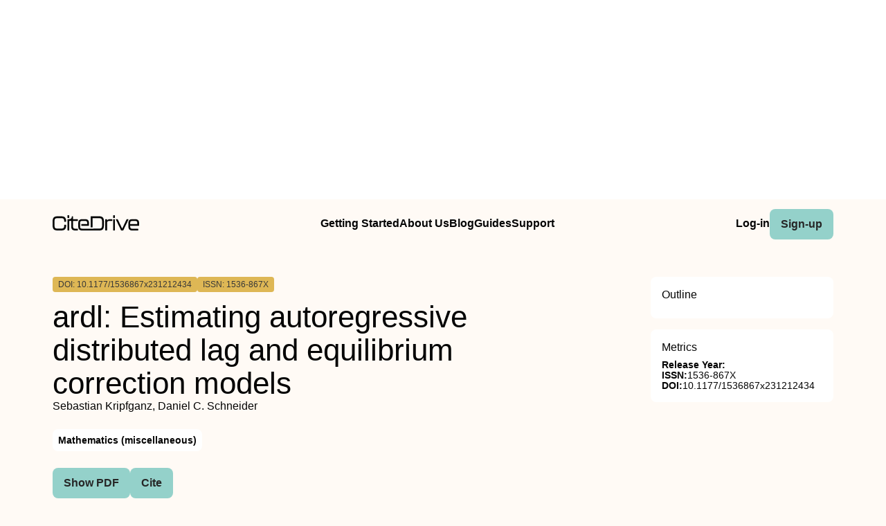

--- FILE ---
content_type: text/html
request_url: https://www.citedrive.com/en/discovery/ardl-estimating-autoregressive-distributed-lag-and-equilibrium-correction-models/
body_size: 7024
content:
<!DOCTYPE html><!-- Layout --><html lang="en"> <head><meta charset="UTF-8"><link rel="icon" href="/favicons/32x32-favicon.ico" sizes="any"><link rel="sitemap" href="/sitemap-index.xml"><link rel="icon" href="/favicons/favicon.svg" type="image/svg+xml"><link rel="apple-touch-icon" href="/favicons/apple-touch-icon.png"><meta name="viewport" content="width=device-width"><meta name="google-adsense-account" content="ca-pub-9078114372269384"><script async src="https://pagead2.googlesyndication.com/pagead/js/adsbygoogle.js?client=ca-pub-9078114372269384" crossorigin="anonymous"></script><title>[PDF] ardl: Estimating autoregressive distributed lag and equilibrium correction models | CiteDrive</title><link rel="canonical" href="https://www.citedrive.com/en/discovery/ardl-estimating-autoregressive-distributed-lag-and-equilibrium-correction-models/"><meta name="description" content=" We present a command, ardl, for the estimation of autoregressive distributed lag (ARDL) models in a time-series context. The ardl command can be used to fit an ARDL model with the optimal number of autoregressive and distributed lags based on the Akaike or Bayesian (Schwarz) information criterion. The regression results can be displayed in the ARDL levels form or in the error-correction representation of the model. The latter separates long-run and short-run effects and is available in two different parameterizations of the long-run (cointegrating) relationship. The popular bounds-testing procedure for the existence of a long-run levels relationship is implemented as a postestimation feature. Comprehensive critical values and approximate p-values obtained from response-surface regressions facilitate statistical inference. "><meta name="robots" content="index, follow"><meta property="og:title" content="[PDF] ardl: Estimating autoregressive distributed lag and equilibrium correction models | CiteDrive"><meta property="og:type" content="website"><meta property="og:image" content="https://www.citedrive.com/og-citedrive-logo.png"><meta property="og:url" content="https://www.citedrive.com/en/discovery/ardl-estimating-autoregressive-distributed-lag-and-equilibrium-correction-models/"><meta property="og:image:url" content="https://www.citedrive.com/og-citedrive-logo.png"><meta property="og:image:alt" content="CiteDrive Thumbnail"><meta name="twitter:card" content="summary"><meta name="twitter:site" content="@citedrive"><meta name="twitter:image" content="https://www.citedrive.com/og-citedrive-logo.png"><meta name="twitter:description" content=" We present a command, ardl, for the estimation of autoregressive distributed lag (ARDL) models in a time-series context. The ardl command can be used to fit an ARDL model with the optimal number of autoregressive and distributed lags based on the Akaike or Bayesian (Schwarz) information criterion. The regression results can be displayed in the ARDL levels form or in the error-correction representation of the model. The latter separates long-run and short-run effects and is available in two different parameterizations of the long-run (cointegrating) relationship. The popular bounds-testing procedure for the existence of a long-run levels relationship is implemented as a postestimation feature. Comprehensive critical values and approximate p-values obtained from response-surface regressions facilitate statistical inference. "><meta name="twitter:creator" content="@citedrive"><meta content="Sebastian Kripfganz, Daniel C. Schneider" name="citation_authors"><meta content="10.1177/1536867x231212434" name="citation_doi"><meta content="ardl: Estimating autoregressive distributed lag and equilibrium correction models" name="citation_title"><meta content="2023" name="citation_date"><meta content="SAGE Publications" name="citation_publisher"><meta content="NaN" name="citation_journal_title"><meta content="NaN" name="citation_journal_abbrev"><meta content="1536-867X" name="citation_issn"><meta content="4" name="citation_issue"><meta content="983" name="citation_firstpage"><meta content="1019" name="citation_lastpage"><meta content="NaN" name="citation_isbn"><meta content="https://www.citedrive.com/en/discovery/ardl-estimating-autoregressive-distributed-lag-and-equilibrium-correction-models/" name="citation_public_url"><meta content="https://www.citedrive.com/en/discovery/ardl-estimating-autoregressive-distributed-lag-and-equilibrium-correction-models/" name="citation_pdf_url"><meta content="https://www.citedrive.com/en/discovery/ardl-estimating-autoregressive-distributed-lag-and-equilibrium-correction-models/" name="citation_fulltext_html_url"><meta content="https://www.citedrive.com/en/discovery/ardl-estimating-autoregressive-distributed-lag-and-equilibrium-correction-models/" name="citation_abstract_html_url"><meta content="https://www.citedrive.com/en/discovery/ardl-estimating-autoregressive-distributed-lag-and-equilibrium-correction-models/" name="citation_abstract_pdf_url"><meta content="Sebastian Kripfganz, Daniel C. Schneider" name="DC.creator"><meta content="10.1177/1536867x231212434" name="DC.identifier.DOI"><meta content="ardl: Estimating autoregressive distributed lag and equilibrium correction models" name="DC.title"><meta content="2023" name="DC.date"><link rel="stylesheet" href="/styles/design-tokens.css"><link rel="stylesheet" href="/styles/index.css"><link rel="stylesheet" href="/styles/utils.module.css"><!-- CiteDrive Ads Service --><script src="https://www.citedrive.com/js/ads-service.js"></script><!-- Google tag (gtag.js) --><script type="text/partytown" src="https://www.googletagmanager.com/gtag/js?id=G-B4P7HQL1R8"></script><script type="text/partytown">
      window.dataLayer = window.dataLayer || [];
      function gtag(){dataLayer.push(arguments);}
      gtag('js', new Date());

      gtag('config', 'G-B4P7HQL1R8');
    </script><link rel="stylesheet" href="/_astro/_slug_.8ef7ac18.css" /><script type="module">const o=document.querySelector(".accordion"),i=o.childNodes[1],t=o.lastElementChild,a=i.lastElementChild;i.addEventListener("click",d);function c(){t.setAttribute("aria-hidden",!1),a.className="rotate"}function r(){t.setAttribute("aria-hidden",!0),a.className=""}function d(){t.getAttribute("aria-hidden")==="true"?c():t.getAttribute("aria-hidden")==="false"&&r()}const n=document.querySelector("body"),e=document.querySelector(".menu-btn"),s=document.querySelector(".overlay");function u(){const l=e?.getAttribute("aria-expanded");l==="true"?(e?.setAttribute("aria-expanded","false"),e.innerHTML='<svg class="svg" width="30" height="30" viewBox="0 0 15 15" fill="hsl(var(--clr) / 1)" xmlns="http://www.w3.org/2000/svg"><path d="M1.5 3C1.22386 3 1 3.22386 1 3.5C1 3.77614 1.22386 4 1.5 4H13.5C13.7761 4 14 3.77614 14 3.5C14 3.22386 13.7761 3 13.5 3H1.5ZM1 7.5C1 7.22386 1.22386 7 1.5 7H13.5C13.7761 7 14 7.22386 14 7.5C14 7.77614 13.7761 8 13.5 8H1.5C1.22386 8 1 7.77614 1 7.5ZM1 11.5C1 11.2239 1.22386 11 1.5 11H13.5C13.7761 11 14 11.2239 14 11.5C14 11.7761 13.7761 12 13.5 12H1.5C1.22386 12 1 11.7761 1 11.5Z" fill-rule="evenodd" clip-rule="evenodd"></path></svg>',s?.classList.toggle("open"),n?.classList.toggle("overflow")):l==="false"&&(e?.setAttribute("aria-expanded","true"),e.innerHTML='<svg class="svg" width="30" height="30" viewBox="0 0 15 15" fill="hsl(var(--clr) / 1)" xmlns="http://www.w3.org/2000/svg"><path d="M12.8536 2.85355C13.0488 2.65829 13.0488 2.34171 12.8536 2.14645C12.6583 1.95118 12.3417 1.95118 12.1464 2.14645L7.5 6.79289L2.85355 2.14645C2.65829 1.95118 2.34171 1.95118 2.14645 2.14645C1.95118 2.34171 1.95118 2.65829 2.14645 2.85355L6.79289 7.5L2.14645 12.1464C1.95118 12.3417 1.95118 12.6583 2.14645 12.8536C2.34171 13.0488 2.65829 13.0488 2.85355 12.8536L7.5 8.20711L12.1464 12.8536C12.3417 13.0488 12.6583 13.0488 12.8536 12.8536C13.0488 12.6583 13.0488 12.3417 12.8536 12.1464L8.20711 7.5L12.8536 2.85355Z" fill-rule="evenodd" clip-rule="evenodd"></path></svg>',s?.classList.toggle("open"),n?.classList.toggle("overflow"))}e?.addEventListener("click",u);
</script>
<script>!(function(w,p,f,c){if(!window.crossOriginIsolated && !navigator.serviceWorker) return;c=w[p]=Object.assign(w[p]||{},{"lib":"/~partytown/","debug":false});c[f]=(c[f]||[]).concat(["dataLayer.push"])})(window,'partytown','forward');/* Partytown 0.8.2 - MIT builder.io */
!function(t,e,n,i,o,r,a,s,d,c,l,p){function u(){p||(p=1,"/"==(a=(r.lib||"/~partytown/")+(r.debug?"debug/":""))[0]&&(d=e.querySelectorAll('script[type="text/partytown"]'),i!=t?i.dispatchEvent(new CustomEvent("pt1",{detail:t})):(s=setTimeout(f,1e4),e.addEventListener("pt0",w),o?h(1):n.serviceWorker?n.serviceWorker.register(a+(r.swPath||"partytown-sw.js"),{scope:a}).then((function(t){t.active?h():t.installing&&t.installing.addEventListener("statechange",(function(t){"activated"==t.target.state&&h()}))}),console.error):f())))}function h(t){c=e.createElement(t?"script":"iframe"),t||(c.style.display="block",c.style.width="0",c.style.height="0",c.style.border="0",c.style.visibility="hidden",c.setAttribute("aria-hidden",!0)),c.src=a+"partytown-"+(t?"atomics.js?v=0.8.2":"sandbox-sw.html?"+Date.now()),e.querySelector(r.sandboxParent||"body").appendChild(c)}function f(n,o){for(w(),i==t&&(r.forward||[]).map((function(e){delete t[e.split(".")[0]]})),n=0;n<d.length;n++)(o=e.createElement("script")).innerHTML=d[n].innerHTML,o.nonce=r.nonce,e.head.appendChild(o);c&&c.parentNode.removeChild(c)}function w(){clearTimeout(s)}r=t.partytown||{},i==t&&(r.forward||[]).map((function(e){l=t,e.split(".").map((function(e,n,i){l=l[i[n]]=n+1<i.length?"push"==i[n+1]?[]:l[i[n]]||{}:function(){(t._ptf=t._ptf||[]).push(i,arguments)}}))})),"complete"==e.readyState?u():(t.addEventListener("DOMContentLoaded",u),t.addEventListener("load",u))}(window,document,navigator,top,window.crossOriginIsolated);;((d,s)=>(s=d.currentScript,d.addEventListener('astro:before-swap',()=>s.remove(),{once:true})))(document);</script></head> <body>  <div align="center" id="ad-banner" data-astro-cid-foo5qrfn> <script async src="https://pagead2.googlesyndication.com/pagead/js/adsbygoogle.js?client=ca-pub-9078114372269384" crossorigin="anonymous"></script> <!-- top --> <ins class="adsbygoogle" style="display:block" data-ad-client="ca-pub-9078114372269384" data-ad-slot="7569360029" data-ad-format="auto" data-full-width-responsive="true" data-astro-cid-foo5qrfn></ins> <script>
			;(adsbygoogle = window.adsbygoogle || []).push({})
		</script> </div> <div class="page-wrapper" data-astro-cid-foo5qrfn> <div class="page-grid" data-astro-cid-foo5qrfn> <header data-astro-cid-foo5qrfn> <nav data-astro-cid-foo5qrfn> <div class="menu-container" data-astro-cid-foo5qrfn> <div class="logo" data-astro-cid-foo5qrfn> <a aria-label="home" href="/en/" data-astro-cid-foo5qrfn> <svg xmlns="http://www.w3.org/2000/svg" width="125.29" height="21.28" viewBox="0 0 125.29 21.28" fill="hsl(var(--clr))" data-astro-cid-foo5qrfn><path d="m0,14.45v-6.13C0,3.95,1.82,1.49,6.64,1.49h6.24c4.82,0,6.64,2.46,6.64,6.83v.22c0,.36-.2.56-.56.56h-1.62c-.36,0-.56-.17-.56-.45v-.42c0-3.19-1.06-4.09-3.89-4.09h-6.24c-2.83,0-3.89.9-3.89,4.09v6.3c0,3.16,1.09,4.06,3.89,4.06h6.24c2.8,0,3.89-.9,3.89-4.06v-.62c0-.36.2-.56.56-.56h1.62c.36,0,.56.2.56.53v.56c0,4.34-1.82,6.8-6.64,6.8h-6.24c-4.82,0-6.64-2.46-6.64-6.8Z" data-astro-cid-foo5qrfn></path><path d="m23.48,0h-1.52c-.36,0-.56.2-.56.56v2.66c0,.37.2.56.56.56h1.52c.36,0,.56-.19.56-.56V.56c0-.36-.2-.56-.56-.56Z" data-astro-cid-foo5qrfn></path><path d="m29.58,7.96v7.58c0,2.52.78,3.28,3.58,3.28h2.86c.36,0,.56.19.56.56v1.32c0,.36-.2.56-.56.56h-2.86c-5.06,0-6.21-2.02-6.21-5.94v-7.36h-2.91v12.74c0,.36-.2.56-.56.56h-1.52c-.36,0-.56-.2-.56-.56V6.08c0-.36.2-.56.56-.56h.66c2.75,0,5.08-.25,5.11-3.44,0-.4.2-.59.56-.59h.73c.36,0,.56.19.56.56v3.47h6.44c.36,0,.56.2.56.56v1.31c0,.37-.2.57-.56.57h-6.44Z" data-astro-cid-foo5qrfn></path><path d="m74.36,8.91v5.04c0,5.09-1.82,7.31-6.61,7.31h-24.83c-4.68,0-5.8-2.05-5.8-6.22v-3.39c0-4.06,1.12-6.13,5.8-6.13h3.94c4.68,0,5.8,2.07,5.8,6.13v2.52c0,.37-.2.56-.56.56h-10.42v-2.38h8.35v-.89c0-2.83-.62-3.45-3.22-3.45h-3.84c-2.6,0-3.22.62-3.22,3.45v3.8c0,2.89.62,3.5,3.22,3.5h14.9s9.63-.14,9.63-.14c3.02,0,4.14-.92,4.14-4.7v-5.01c0-3.78-1.09-4.76-4.14-4.76h-9.63v12.72h-2.75V2.05c0-.37.2-.56.56-.56h12.07c4.79,0,6.61,2.29,6.61,7.42Z" data-astro-cid-foo5qrfn></path><path d="m85.9,5.54c.36,0,.56.2.56.56v1.37c0,.36-.2.56-.56.56h-3.81c-2.21,0-3.22.5-3.22,3.5v9.18c0,.36-.2.56-.56.56h-1.51c-.36,0-.56-.2-.56-.56V6.1c0-.36.2-.56.56-.56h1.51c.36,0,.56.2.56.56v1.48c.62-1.37,1.9-2.04,4.45-2.04h2.58Z" data-astro-cid-foo5qrfn></path><path d="m87.61,3.25V.59c0-.36.2-.56.56-.56h1.51c.36,0,.56.2.56.56v2.66c0,.36-.2.56-.56.56h-1.51c-.36,0-.56-.2-.56-.56Zm0,17.47V6.1c0-.36.2-.56.56-.56h1.51c.36,0,.56.2.56.56v14.62c0,.36-.2.56-.56.56h-1.51c-.36,0-.56-.2-.56-.56Z" data-astro-cid-foo5qrfn></path><path d="m99.07,20.86l-7.34-14.64c-.2-.39-.03-.67.39-.67h1.74c.31,0,.5.14.64.42l6.27,12.74,6.27-12.74c.14-.28.34-.42.64-.42h1.76c.42,0,.59.28.39.67l-7.36,14.64c-.14.28-.34.42-.64.42h-2.13c-.31,0-.5-.14-.64-.42Z" data-astro-cid-foo5qrfn></path><path d="m109.75,15.06v-3.39c0-4.06,1.12-6.13,5.8-6.13h3.95c4.68,0,5.8,2.07,5.8,6.13v2.52c0,.36-.2.56-.56.56h-12.35v.53c0,2.88.62,3.5,3.22,3.5h7.87c.36,0,.56.2.56.56v1.37c0,.36-.2.56-.56.56h-7.92c-4.68,0-5.8-2.04-5.8-6.22Zm12.91-2.69v-.9c0-2.83-.62-3.44-3.22-3.44h-3.84c-2.6,0-3.22.62-3.22,3.44v.9h10.28Z" data-astro-cid-foo5qrfn></path></svg></a> </div> <ul class="main-menu" data-astro-cid-foo5qrfn> <li data-astro-cid-foo5qrfn><a class="hollow-link" href="/en/docs/quick-start/" data-astro-cid-foo5qrfn>Getting Started</a></li> <li data-astro-cid-foo5qrfn><a class="hollow-link" href="/en/about/" data-astro-cid-foo5qrfn>About Us</a></li> <li data-astro-cid-foo5qrfn><a class="hollow-link" href="/en/blog/" data-astro-cid-foo5qrfn>Blog</a></li> <li data-astro-cid-foo5qrfn><a class="hollow-link" href="/en/docs/" data-astro-cid-foo5qrfn>Guides</a></li> <li data-astro-cid-foo5qrfn><a class="hollow-link" href="https://github.com/orgs/citedrive/discussions" data-astro-cid-foo5qrfn>Support</a></li> </ul> <ul class="sub-menu" data-astro-cid-foo5qrfn> <li data-astro-cid-foo5qrfn><a class="hollow-link" href="https://app.citedrive.com/" data-astro-cid-foo5qrfn>Log-in</a></li> <li data-astro-cid-foo5qrfn><a class="primary-btn" href="https://app.citedrive.com/sign-up&quot;&quot;" data-astro-cid-foo5qrfn>Sign-up</a></li> </ul> </div> <div class="mobile-menu-container" data-astro-cid-foo5qrfn> <a class="primary-btn" href="" data-astro-cid-foo5qrfn>Sign-up</a> <nav aria-label="Mobile menu" data-astro-cid-6aabv5oc> <button class="menu-btn" aria-label="Toggle Mobile Menu" aria-expanded="false" data-astro-cid-6aabv5oc> <svg width="30" height="30" viewBox="0 0 15 15" fill="hsl(var(--clr) / 1)" xmlns="http://www.w3.org/2000/svg" data-astro-cid-6aabv5oc> <path d="M1.5 3C1.22386 3 1 3.22386 1 3.5C1 3.77614 1.22386 4 1.5 4H13.5C13.7761 4 14 3.77614 14 3.5C14 3.22386 13.7761 3 13.5 3H1.5ZM1 7.5C1 7.22386 1.22386 7 1.5 7H13.5C13.7761 7 14 7.22386 14 7.5C14 7.77614 13.7761 8 13.5 8H1.5C1.22386 8 1 7.77614 1 7.5ZM1 11.5C1 11.2239 1.22386 11 1.5 11H13.5C13.7761 11 14 11.2239 14 11.5C14 11.7761 13.7761 12 13.5 12H1.5C1.22386 12 1 11.7761 1 11.5Z" fill-rule="evenodd" clip-rule="evenodd" data-astro-cid-6aabv5oc></path> </svg> </button> <div role="dialog" class="overlay" aria-label="Main menu" data-astro-cid-6aabv5oc> <div class="new-mobile-menu" data-astro-cid-6aabv5oc> <ul data-astro-cid-6aabv5oc> <li data-astro-cid-6aabv5oc><a href="/en/docs/quick-start/" data-astro-cid-6aabv5oc>Getting started</a></li> <li data-astro-cid-6aabv5oc><a href="/en/docs/" data-astro-cid-6aabv5oc>Guides</a></li> <li data-astro-cid-6aabv5oc><a href="/en/blog/" data-astro-cid-6aabv5oc>Blog</a></li> <li data-astro-cid-6aabv5oc><a href="/en/about/" data-astro-cid-6aabv5oc>About Us</a></li> <li data-astro-cid-6aabv5oc><a href="https://github.com/orgs/citedrive/discussions" data-astro-cid-6aabv5oc>Support</a></li> </ul> </div> </div> </nav>   </div> </nav> </header> <main data-astro-cid-foo5qrfn> <div class="page-content" data-astro-cid-foo5qrfn> <div class="accordion" data-astro-cid-foo5qrfn> <button class="accordion-title" data-astro-cid-foo5qrfn><span data-astro-cid-foo5qrfn>On this page</span> <i class="accordion-icon" style="
								margin-left: 8px; 
								font-size: 1.65rem; 
								font-weight: 500;
								line-height: 32px;
								transition: .5s; */
								color: rgb(0, 0, 0);" data-astro-cid-foo5qrfn><svg width="15" height="15" viewBox="0 0 15 15" fill="hsl(var(--clr))" xmlns="http://www.w3.org/2000/svg" data-astro-cid-foo5qrfn><path d="M3.13523 6.15803C3.3241 5.95657 3.64052 5.94637 3.84197 6.13523L7.5 9.56464L11.158 6.13523C11.3595 5.94637 11.6759 5.95657 11.8648 6.15803C12.0536 6.35949 12.0434 6.67591 11.842 6.86477L7.84197 10.6148C7.64964 10.7951 7.35036 10.7951 7.15803 10.6148L3.15803 6.86477C2.95657 6.67591 2.94637 6.35949 3.13523 6.15803Z" fill="white" fill-rule="evenodd" clip-rule="evenodd" data-astro-cid-foo5qrfn></path></svg></i> </button> <div class="accordion-content" aria-hidden="true" data-astro-cid-foo5qrfn> <div class="sidebar-box" style="border-radius: .5rem; padding: 0 1rem;" data-astro-cid-foo5qrfn> <h2 style="margin-top: 1rem;" data-astro-cid-foo5qrfn>Outline</h2>  </div> </div> </div> <!-- loop über autoren,liste? --> <div class="container" data-astro-cid-foo5qrfn> <div class="container" data-astro-cid-foo5qrfn> <span class="doi" data-astro-cid-foo5qrfn>DOI: 10.1177/1536867x231212434</span> <span class="issn" data-astro-cid-foo5qrfn>ISSN: 1536-867X</span> <span class="" data-astro-cid-foo5qrfn></span> </div> <div style="display: flex; flex-direction: column; gap: .25rem;" data-astro-cid-foo5qrfn> <h1 data-astro-cid-foo5qrfn>ardl: Estimating autoregressive distributed lag and equilibrium correction models</h1> Sebastian Kripfganz, Daniel C. Schneider </div> </div> <div class="container" data-astro-cid-foo5qrfn> <!-- Year --> <ul class="container" data-astro-cid-foo5qrfn> <li class="tag" data-astro-cid-foo5qrfn>Mathematics (miscellaneous)</li> </ul> </div> <div class="container" data-astro-cid-foo5qrfn> <a class="primary-btn" href="https://www.citedrive.com/en/viewer/?doi=10.1177/1536867x231212434" data-astro-cid-foo5qrfn>
Show PDF
</a> <a class="primary-btn" href="https://www.citedrive.com/en/viewer/?doi=10.1177/1536867x231212434&#38;route=cite" data-astro-cid-foo5qrfn>
Cite
</a>  </div> <div class="text-container" data-astro-cid-foo5qrfn> <p> We present a command, ardl, for the estimation of autoregressive distributed lag (ARDL) models in a time-series context. The ardl command can be used to fit an ARDL model with the optimal number of autoregressive and distributed lags based on the Akaike or Bayesian (Schwarz) information criterion. The regression results can be displayed in the ARDL levels form or in the error-correction representation of the model. The latter separates long-run and short-run effects and is available in two different parameterizations of the long-run (cointegrating) relationship. The popular bounds-testing procedure for the existence of a long-run levels relationship is implemented as a postestimation feature. Comprehensive critical values and approximate p-values obtained from response-surface regressions facilitate statistical inference. </p> <div id="mobile-square-ad-2" data-astro-cid-foo5qrfn> <script async src="https://pagead2.googlesyndication.com/pagead/js/adsbygoogle.js?client=ca-pub-9078114372269384" crossorigin="anonymous"></script> <!-- square ad --> <ins class="adsbygoogle" style="display:block" data-ad-client="ca-pub-9078114372269384" data-ad-slot="8784833807" data-ad-format="auto" data-full-width-responsive="true" data-astro-cid-foo5qrfn></ins> <script>
								;(adsbygoogle = window.adsbygoogle || []).push({})
							</script> </div> </div> <div class="archive-wrapper" data-astro-cid-foo5qrfn> <h2 style="margin-bottom: .5rem;" data-astro-cid-foo5qrfn>More from our Archive</h2> <!-- refer to logic from SearrchItem --> <ul class="archive-container" data-astro-cid-foo5qrfn> <li class="related-article" data-astro-cid-foo5qrfn> <a href="/en/discovery/mobilityaware-optimal-trade-planning-and-mean-field-gamebased-decentralized-charging-control-for-largescale-electric-vehicles/" data-astro-cid-foo5qrfn> <div data-astro-cid-foo5qrfn> <span class="doi" data-astro-cid-foo5qrfn>DOI: 10.1002/asjc.3198</span> <span data-astro-cid-foo5qrfn>2023</span> </div> <span data-astro-cid-foo5qrfn>Mobility‐aware optimal trade planning and mean field game‐based decentralized charging control for large‐scale electric vehicles</span> <div data-astro-cid-foo5qrfn>Fuguo Xu, Kai Zhao, Qiaobin Fu</div> </a> </li><li class="related-article" data-astro-cid-foo5qrfn> <a href="/en/discovery/command-filterbased-finitetime-adaptive-tracking-control-for-mimo-dynamic-systems-with-external-disturbances-and-prescribed-performance-constraints/" data-astro-cid-foo5qrfn> <div data-astro-cid-foo5qrfn> <span class="doi" data-astro-cid-foo5qrfn>DOI: 10.1002/asjc.3272</span> <span data-astro-cid-foo5qrfn>2023</span> </div> <span data-astro-cid-foo5qrfn>Command filter‐based finite‐time adaptive tracking control for MIMO dynamic systems with external disturbances and prescribed performance constraints</span> <div data-astro-cid-foo5qrfn>Zhechen Wang, Yingmin Jia</div> </a> </li><li class="related-article" data-astro-cid-foo5qrfn> <a href="/en/discovery/speaking-stata-finding-the-denominator-minimum-sample-size-from-percentages/" data-astro-cid-foo5qrfn> <div data-astro-cid-foo5qrfn> <span class="doi" data-astro-cid-foo5qrfn>DOI: 10.1177/1536867x231212453</span> <span data-astro-cid-foo5qrfn>2023</span> </div> <span data-astro-cid-foo5qrfn>Speaking Stata: Finding the denominator: Minimum sample size from percentages</span> <div data-astro-cid-foo5qrfn>Nicholas J. Cox</div> </a> </li><li class="related-article" data-astro-cid-foo5qrfn> <a href="/en/discovery/an-introduction-to-stata-for-health-researchers-review/" data-astro-cid-foo5qrfn> <div data-astro-cid-foo5qrfn> <span class="doi" data-astro-cid-foo5qrfn>DOI: 10.1177/1536867x231212452</span> <span data-astro-cid-foo5qrfn>2023</span> </div> <span data-astro-cid-foo5qrfn>An Introduction to Stata for Health Researchers review</span> <div data-astro-cid-foo5qrfn>Tim Collier</div> </a> </li><li class="related-article" data-astro-cid-foo5qrfn> <a href="/en/discovery/csa2sls-a-complete-subset-approach-for-many-instruments-using-stata/" data-astro-cid-foo5qrfn> <div data-astro-cid-foo5qrfn> <span class="doi" data-astro-cid-foo5qrfn>DOI: 10.1177/1536867x231212432</span> <span data-astro-cid-foo5qrfn>2023</span> </div> <span data-astro-cid-foo5qrfn>csa2sls: A complete subset approach for many instruments using Stata</span> <div data-astro-cid-foo5qrfn>Seojeong Lee, Siha Lee, Julius Owusu, Youngki Shin</div> </a> </li><li class="related-article" data-astro-cid-foo5qrfn> <a href="/en/discovery/leverage-influence-and-the-jackknife-in-clustered-regression-models-reliable-inference-using-summclust/" data-astro-cid-foo5qrfn> <div data-astro-cid-foo5qrfn> <span class="doi" data-astro-cid-foo5qrfn>DOI: 10.1177/1536867x231212433</span> <span data-astro-cid-foo5qrfn>2023</span> </div> <span data-astro-cid-foo5qrfn>Leverage, influence, and the jackknife in clustered regression models: Reliable inference using summclust</span> <div data-astro-cid-foo5qrfn>James G. MacKinnon, Morten Ørregaard Nielsen, Matthew D. Webb</div> </a> </li><li class="related-article" data-astro-cid-foo5qrfn> <a href="/en/discovery/improving-flexibility-and-ease-of-matrix-subsetting-the-submatrix-command/" data-astro-cid-foo5qrfn> <div data-astro-cid-foo5qrfn> <span class="doi" data-astro-cid-foo5qrfn>DOI: 10.1177/1536867x231212439</span> <span data-astro-cid-foo5qrfn>2023</span> </div> <span data-astro-cid-foo5qrfn>Improving flexibility and ease of matrix subsetting: The submatrix command</span> <div data-astro-cid-foo5qrfn>Daniele Spinelli</div> </a> </li><li class="related-article" data-astro-cid-foo5qrfn> <a href="/en/discovery/pystacked-stacking-generalization-and-machine-learning-in-stata/" data-astro-cid-foo5qrfn> <div data-astro-cid-foo5qrfn> <span class="doi" data-astro-cid-foo5qrfn>DOI: 10.1177/1536867x231212426</span> <span data-astro-cid-foo5qrfn>2023</span> </div> <span data-astro-cid-foo5qrfn>pystacked: Stacking generalization and machine learning in Stata</span> <div data-astro-cid-foo5qrfn>Achim Ahrens, Christian B. Hansen, Mark E. Schaffer</div> </a> </li><li class="related-article" data-astro-cid-foo5qrfn> <a href="/en/discovery/simpler-standard-errors-for-two-stage-optimization-estimators-revisited/" data-astro-cid-foo5qrfn> <div data-astro-cid-foo5qrfn> <span class="doi" data-astro-cid-foo5qrfn>DOI: 10.1177/1536867x231212445</span> <span data-astro-cid-foo5qrfn>2023</span> </div> <span data-astro-cid-foo5qrfn>Simpler standard errors for two-stage optimization estimators revisited</span> <div data-astro-cid-foo5qrfn>Joseph V. Terza</div> </a> </li><li class="related-article" data-astro-cid-foo5qrfn> <a href="/en/discovery/review-of-alan-acocks-a-gentle-introduction-to-stata-revised-sixth-edition/" data-astro-cid-foo5qrfn> <div data-astro-cid-foo5qrfn> <span class="doi" data-astro-cid-foo5qrfn>DOI: 10.1177/1536867x231212448</span> <span data-astro-cid-foo5qrfn>2023</span> </div> <span data-astro-cid-foo5qrfn>Review of Alan Acock’s A Gentle Introduction to Stata, Revised Sixth Edition</span> <div data-astro-cid-foo5qrfn>Andrew Musau</div> </a> </li> </ul> </div> </div> <aside class="page-sidebar" data-astro-cid-foo5qrfn> <div class="sidebar-box" style="padding: 1rem; border-radius: .5rem; background-color: var(--clr-bg-secondary);" data-astro-cid-foo5qrfn> <h2 data-astro-cid-foo5qrfn>Outline</h2> <ul data-astro-cid-foo5qrfn>  </ul> </div> <div class="sidebar-box" style="padding: 1rem; border-radius: .5rem; background-color: var(--clr-bg-secondary);" data-astro-cid-foo5qrfn> <h2 data-astro-cid-foo5qrfn>Metrics</h2> <div data-astro-cid-foo5qrfn> <strong data-astro-cid-foo5qrfn>Release Year:</strong><span data-astro-cid-foo5qrfn></span> </div> <div data-astro-cid-foo5qrfn> <strong data-astro-cid-foo5qrfn>ISSN:</strong><span data-astro-cid-foo5qrfn>1536-867X</span> </div> <div data-astro-cid-foo5qrfn> <strong data-astro-cid-foo5qrfn>DOI:</strong><span data-astro-cid-foo5qrfn>10.1177/1536867x231212434</span> </div> </div> <div id="square-ad-1" data-astro-cid-foo5qrfn> <script async src="https://pagead2.googlesyndication.com/pagead/js/adsbygoogle.js?client=ca-pub-9078114372269384" crossorigin="anonymous"></script> <!-- square ad --> <ins class="adsbygoogle" style="display:block" data-ad-client="ca-pub-9078114372269384" data-ad-slot="8784833807" data-ad-format="auto" data-full-width-responsive="true" data-astro-cid-foo5qrfn></ins> <script>
							;(adsbygoogle = window.adsbygoogle || []).push({})
						</script> </div> <div id="square-ad-2" data-astro-cid-foo5qrfn> <script s:inline async src="https://pagead2.googlesyndication.com/pagead/js/adsbygoogle.js?client=ca-pub-9078114372269384" crossorigin="anonymous"></script> <!-- square ad #2 --> <ins class="adsbygoogle" style="display:block" data-ad-client="ca-pub-9078114372269384" data-ad-slot="1708590882" data-ad-format="auto" data-full-width-responsive="true" data-astro-cid-foo5qrfn></ins> <script>
							;(adsbygoogle = window.adsbygoogle || []).push({})
						</script> </div> </aside> </main> <footer class="footer" data-astro-cid-sz7xmlte> <div class="footer-container" data-astro-cid-sz7xmlte> <div class="footer-row-1" data-astro-cid-sz7xmlte> <strong data-astro-cid-sz7xmlte>CiteDrive Companion</strong> <ul class="footer_list" data-astro-cid-sz7xmlte> <li data-astro-cid-sz7xmlte> <a href="https://chrome.google.com/webstore/detail/citedrive-bibtex-companio/gmmonfphegngpcbcapfbgembkjeookik" data-astro-cid-sz7xmlte>CiteDrive Companion for Chrome</a> </li><li data-astro-cid-sz7xmlte> <a href="https://addons.mozilla.org/en-US/firefox/addon/citedrive-companion/" data-astro-cid-sz7xmlte>CiteDrive Companion for Firefox</a> </li><li data-astro-cid-sz7xmlte> <a href="https://microsoftedge.microsoft.com/addons/detail/citedrive-companion/kpmepfpbjehnlgfbcnbmgihklkkmfnpo" data-astro-cid-sz7xmlte>CiteDrive Companion for Edge</a> </li> </ul> <strong data-astro-cid-sz7xmlte>Resources</strong> <ul class="footer_list" data-astro-cid-sz7xmlte> <li data-astro-cid-sz7xmlte> <a href="/en/docs/quick-start/" data-astro-cid-sz7xmlte>Documentation</a> </li><li data-astro-cid-sz7xmlte> <a href="/en/blog/" data-astro-cid-sz7xmlte>Blog</a> </li><li data-astro-cid-sz7xmlte> <a href="https://github.com/orgs/citedrive/discussions" data-astro-cid-sz7xmlte>GitHub Discussions</a> </li> </ul> </div> <div class="footer-row-5" data-astro-cid-sz7xmlte> <strong data-astro-cid-sz7xmlte>Featured</strong> <ul class="footer_list" data-astro-cid-sz7xmlte> <li data-astro-cid-sz7xmlte> <a href="/en/citedrive-recommends/" data-astro-cid-sz7xmlte>CiteDrive Recommends</a> </li><li data-astro-cid-sz7xmlte> <a href="/en/citations/" data-astro-cid-sz7xmlte>Citations</a> </li> </ul> <strong data-astro-cid-sz7xmlte>Follow us</strong> <ul class="footer_list" data-astro-cid-sz7xmlte> <li data-astro-cid-sz7xmlte> <a href="https://twitter.com/citedrive" data-astro-cid-sz7xmlte>CiteDrive</a> </li><li data-astro-cid-sz7xmlte> <a href="https://www.youtube.com/@citedrive" data-astro-cid-sz7xmlte>YouTube</a> </li> </ul> </div>  <div class="footer-row-3" data-astro-cid-sz7xmlte> <strong data-astro-cid-sz7xmlte>Friends</strong> <ul class="footer_list" style="margin-bottom:1.5rem" data-astro-cid-sz7xmlte> <li data-astro-cid-sz7xmlte> <a href="https://bibtex.eu/" data-astro-cid-sz7xmlte>www.bibtex.eu</a> </li><li data-astro-cid-sz7xmlte> <a href="https://biblatex.org/" data-astro-cid-sz7xmlte>www.biblatex.eu</a> </li><li data-astro-cid-sz7xmlte> <a href="https://datanautes.com/" data-astro-cid-sz7xmlte>www.datanautes.com</a> </li><li data-astro-cid-sz7xmlte> <a href="https://www.behaviorcloud.com/" data-astro-cid-sz7xmlte>www.behaviorcloud.com</a> </li> </ul> <strong data-astro-cid-sz7xmlte>Feedback</strong> <ul class="footer_list" data-astro-cid-sz7xmlte> <li data-astro-cid-sz7xmlte> <a href="mailto:hello@citedrive.com" data-astro-cid-sz7xmlte>hello@citedrive.com</a> </li> </ul> </div> <div class="footer-row-4" data-astro-cid-sz7xmlte> <ul class="flex" style="margin:0" data-astro-cid-sz7xmlte> <li data-astro-cid-sz7xmlte> <a href="/en/terms-and-conditions/" data-astro-cid-sz7xmlte> Terms and Conditions </a> </li> <li data-astro-cid-sz7xmlte> <a href="/en/privacy-policy/" data-astro-cid-sz7xmlte> Privacy Policy </a> </li> </ul>  <p data-astro-cid-sz7xmlte>CiteDrive, INC - Made in Columbus, Ohio and Düsseldorf, Germany</p> </div> </div> </footer>  <div id="citedrive_ads_service" data-message="{&#34;doi&#34;:&#34;10.1177/1536867x231212434&#34;,&#34;isbn&#34;:&#34;&#34;,&#34;issn&#34;:&#34;1536-867X&#34;,&#34;issue&#34;:&#34;4&#34;,&#34;title&#34;:&#34;ardl: Estimating autoregressive distributed lag and equilibrium correction models&#34;,&#34;authors&#34;:&#34;Sebastian Kripfganz, Daniel C. Schneider&#34;,&#34;abstract&#34;:&#34;<jats:p> We present a command, ardl, for the estimation of autoregressive distributed lag (ARDL) models in a time-series context. The ardl command can be used to fit an ARDL model with the optimal number of autoregressive and distributed lags based on the Akaike or Bayesian (Schwarz) information criterion. The regression results can be displayed in the ARDL levels form or in the error-correction representation of the model. The latter separates long-run and short-run effects and is available in two different parameterizations of the long-run (cointegrating) relationship. The popular bounds-testing procedure for the existence of a long-run levels relationship is implemented as a postestimation feature. Comprehensive critical values and approximate p-values obtained from response-surface regressions facilitate statistical inference. </jats:p>&#34;,&#34;influence&#34;:0,&#34;last_page&#34;:&#34;1019&#34;,&#34;published&#34;:&#34;2023-12-21T12:07:59Z&#34;,&#34;publisher&#34;:&#34;SAGE Publications&#34;,&#34;first_page&#34;:&#34;983&#34;,&#34;journal_title&#34;:&#34;The Stata Journal: Promoting communications on statistics and Stata&#34;,&#34;journal_abbrev&#34;:&#34;The Stata Journal: Promoting communications on statistics and Stata&#34;,&#34;subjectCategories&#34;:[&#34;Mathematics (miscellaneous)&#34;]}" data-astro-cid-foo5qrfn></div> </div> </div>  </body></html>  

--- FILE ---
content_type: text/html; charset=utf-8
request_url: https://www.google.com/recaptcha/api2/aframe
body_size: 266
content:
<!DOCTYPE HTML><html><head><meta http-equiv="content-type" content="text/html; charset=UTF-8"></head><body><script nonce="Z-cTYohUg8tOTqMvfolSjQ">/** Anti-fraud and anti-abuse applications only. See google.com/recaptcha */ try{var clients={'sodar':'https://pagead2.googlesyndication.com/pagead/sodar?'};window.addEventListener("message",function(a){try{if(a.source===window.parent){var b=JSON.parse(a.data);var c=clients[b['id']];if(c){var d=document.createElement('img');d.src=c+b['params']+'&rc='+(localStorage.getItem("rc::a")?sessionStorage.getItem("rc::b"):"");window.document.body.appendChild(d);sessionStorage.setItem("rc::e",parseInt(sessionStorage.getItem("rc::e")||0)+1);localStorage.setItem("rc::h",'1769405928848');}}}catch(b){}});window.parent.postMessage("_grecaptcha_ready", "*");}catch(b){}</script></body></html>